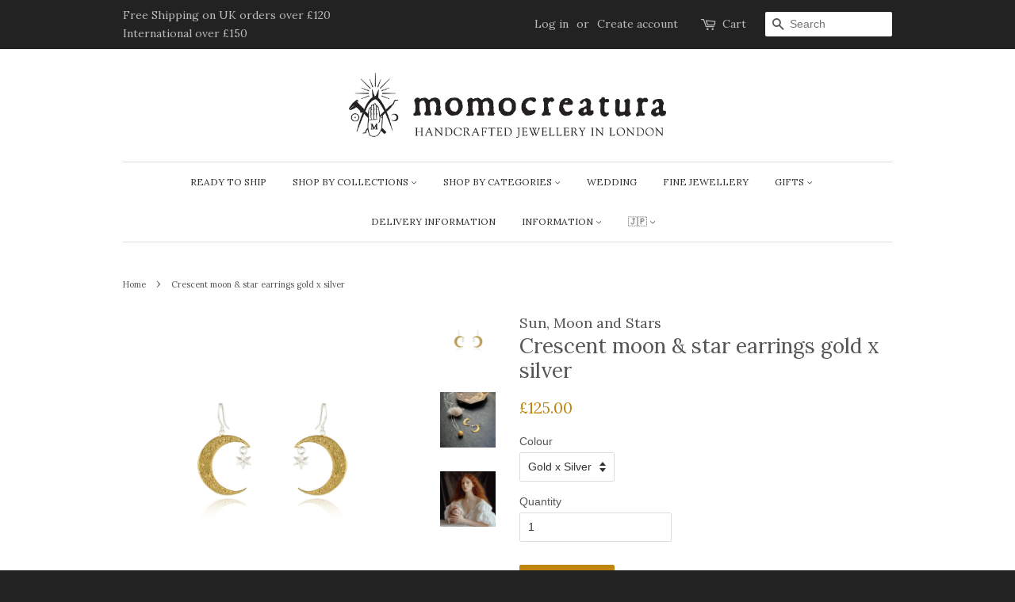

--- FILE ---
content_type: text/html; charset=utf-8
request_url: https://www.momocreatura.com/products/crescent-moon-star-earrings-gold-x-silver
body_size: 17447
content:
<!doctype html>
<!--[if lt IE 7]><html class="no-js lt-ie9 lt-ie8 lt-ie7" lang="en"> <![endif]-->
<!--[if IE 7]><html class="no-js lt-ie9 lt-ie8" lang="en"> <![endif]-->
<!--[if IE 8]><html class="no-js lt-ie9" lang="en"> <![endif]-->
<!--[if IE 9 ]><html class="ie9 no-js"> <![endif]-->
<!--[if (gt IE 9)|!(IE)]><!--> <html class="no-js"> <!--<![endif]-->
<head>
  <meta name="google-site-verification" content="7maACX_TERCFPcgt1g6QhBRuvUSpBhIg7W-ikbTcLsg" />
  <meta name="google-site-verification" content="FUXvvfOVbLhp8txztcmr1nJVNHNoHsva3NK0pDlJx9Y" />
   <script type="application/ld+json"> { 
  "@context" : "http://schema.org", 
  "@type" : "Organization", 
  "name" : “Momocreatura (By appointment only)", 
  "url" : "http://www.momocreatura.com", 
  "sameAs" : [ 
    "http://www.instagram.com/momocreatura/",
    "http://www.pinterest.co.uk/momocreatura/", 
    "http://www.youtube.com/channel/UCSVnLuXqKUsIVqSKLgfcD9w"
  ]} </script>

  <!-- Basic page needs ================================================== -->
  <meta charset="utf-8">
  <meta http-equiv="X-UA-Compatible" content="IE=edge,chrome=1">

  
  <link rel="shortcut icon" href="//www.momocreatura.com/cdn/shop/t/9/assets/favicon.png?v=150653255180558213751470684416" type="image/png" />
  

  <!-- Title and description ================================================== -->
  <title>
  Crescent moon &amp; star earrings gold x silver &ndash; momocreatura
  </title>

  
  <meta name="description" content="Crescent moons with tiny stars hang on hooks. The moon with a texture that resembles the surface of the moon. There are tiny stars swinging under the moon. The collection &#39;Sun, Moon and Stars&#39; is inspired by old alchemical, hermetic pictures and the surface of the moon. May this jewellery collection empower the wearers">
  

  <!-- Social meta ================================================== -->
  

  <meta property="og:type" content="product">
  <meta property="og:title" content="Crescent moon &amp; star earrings gold x silver">
  <meta property="og:url" content="https://www.momocreatura.com/products/crescent-moon-star-earrings-gold-x-silver">
  
  <meta property="og:image" content="http://www.momocreatura.com/cdn/shop/files/7E7F3B43-3534-4D1C-8D75-6F6E3452DD5F_grande.jpg?v=1742681786">
  <meta property="og:image:secure_url" content="https://www.momocreatura.com/cdn/shop/files/7E7F3B43-3534-4D1C-8D75-6F6E3452DD5F_grande.jpg?v=1742681786">
  
  <meta property="og:image" content="http://www.momocreatura.com/cdn/shop/products/IMG_7103_2f4c143a-2f0d-4215-b703-8bd3f7807cbc_grande.jpg?v=1606416101">
  <meta property="og:image:secure_url" content="https://www.momocreatura.com/cdn/shop/products/IMG_7103_2f4c143a-2f0d-4215-b703-8bd3f7807cbc_grande.jpg?v=1606416101">
  
  <meta property="og:image" content="http://www.momocreatura.com/cdn/shop/products/crescent_moon_and_star_earrings_gold_silver_grande.jpg?v=1533746758">
  <meta property="og:image:secure_url" content="https://www.momocreatura.com/cdn/shop/products/crescent_moon_and_star_earrings_gold_silver_grande.jpg?v=1533746758">
  
  <meta property="og:price:amount" content="125.00">
  <meta property="og:price:currency" content="GBP">



  <meta property="og:description" content="Crescent moons with tiny stars hang on hooks. The moon with a texture that resembles the surface of the moon. There are tiny stars swinging under the moon. The collection &#39;Sun, Moon and Stars&#39; is inspired by old alchemical, hermetic pictures and the surface of the moon. May this jewellery collection empower the wearers">


<meta property="og:site_name" content="momocreatura">


  <meta name="twitter:card" content="summary">



  <meta name="twitter:title" content="Crescent moon &amp; star earrings gold x silver">
  <meta name="twitter:description" content="Crescent moons with tiny stars hang on hooks. The moon with a texture that resembles the surface of the moon. There are tiny stars swinging under the moon.
The collection &#39;Sun, Moon and Stars&#39; is insp">
  <meta name="twitter:image" content="https://www.momocreatura.com/cdn/shop/products/crescent_moon_and_star_earrings_gold_silver_large.jpg?v=1533746758">
  <meta name="twitter:image:width" content="480">
  <meta name="twitter:image:height" content="480">



  <!-- Helpers ================================================== -->
  <link rel="canonical" href="https://www.momocreatura.com/products/crescent-moon-star-earrings-gold-x-silver">
  <meta name="viewport" content="width=device-width,initial-scale=1">
  <meta name="theme-color" content="#bf850e">

  <!-- CSS ================================================== -->
  <link href="//www.momocreatura.com/cdn/shop/t/9/assets/timber.scss.css?v=171341745760469251621765731307" rel="stylesheet" type="text/css" media="all" />
  <link href="//www.momocreatura.com/cdn/shop/t/9/assets/theme.scss.css?v=30862126450797819421765731307" rel="stylesheet" type="text/css" media="all" />

  

  
    
    
    <link href="//fonts.googleapis.com/css?family=Lora:400" rel="stylesheet" type="text/css" media="all" />
  


  
    
    
    <link href="//fonts.googleapis.com/css?family=Lora:400" rel="stylesheet" type="text/css" media="all" />
  



  <!-- Header hook for plugins ================================================== -->
  <script>window.performance && window.performance.mark && window.performance.mark('shopify.content_for_header.start');</script><meta name="google-site-verification" content="7maACX_TERCFPcgt1g6QhBRuvUSpBhIg7W-ikbTcLsg">
<meta id="shopify-digital-wallet" name="shopify-digital-wallet" content="/11542240/digital_wallets/dialog">
<meta name="shopify-checkout-api-token" content="b04b205edcb6516da898040a3d3620d5">
<link rel="alternate" type="application/json+oembed" href="https://www.momocreatura.com/products/crescent-moon-star-earrings-gold-x-silver.oembed">
<script async="async" src="/checkouts/internal/preloads.js?locale=en-GB"></script>
<link rel="preconnect" href="https://shop.app" crossorigin="anonymous">
<script async="async" src="https://shop.app/checkouts/internal/preloads.js?locale=en-GB&shop_id=11542240" crossorigin="anonymous"></script>
<script id="apple-pay-shop-capabilities" type="application/json">{"shopId":11542240,"countryCode":"GB","currencyCode":"GBP","merchantCapabilities":["supports3DS"],"merchantId":"gid:\/\/shopify\/Shop\/11542240","merchantName":"momocreatura","requiredBillingContactFields":["postalAddress","email","phone"],"requiredShippingContactFields":["postalAddress","email","phone"],"shippingType":"shipping","supportedNetworks":["visa","maestro","masterCard","amex","discover","elo"],"total":{"type":"pending","label":"momocreatura","amount":"1.00"},"shopifyPaymentsEnabled":true,"supportsSubscriptions":true}</script>
<script id="shopify-features" type="application/json">{"accessToken":"b04b205edcb6516da898040a3d3620d5","betas":["rich-media-storefront-analytics"],"domain":"www.momocreatura.com","predictiveSearch":true,"shopId":11542240,"locale":"en"}</script>
<script>var Shopify = Shopify || {};
Shopify.shop = "momocreatura.myshopify.com";
Shopify.locale = "en";
Shopify.currency = {"active":"GBP","rate":"1.0"};
Shopify.country = "GB";
Shopify.theme = {"name":"Minimal","id":94309191,"schema_name":null,"schema_version":null,"theme_store_id":380,"role":"main"};
Shopify.theme.handle = "null";
Shopify.theme.style = {"id":null,"handle":null};
Shopify.cdnHost = "www.momocreatura.com/cdn";
Shopify.routes = Shopify.routes || {};
Shopify.routes.root = "/";</script>
<script type="module">!function(o){(o.Shopify=o.Shopify||{}).modules=!0}(window);</script>
<script>!function(o){function n(){var o=[];function n(){o.push(Array.prototype.slice.apply(arguments))}return n.q=o,n}var t=o.Shopify=o.Shopify||{};t.loadFeatures=n(),t.autoloadFeatures=n()}(window);</script>
<script>
  window.ShopifyPay = window.ShopifyPay || {};
  window.ShopifyPay.apiHost = "shop.app\/pay";
  window.ShopifyPay.redirectState = null;
</script>
<script id="shop-js-analytics" type="application/json">{"pageType":"product"}</script>
<script defer="defer" async type="module" src="//www.momocreatura.com/cdn/shopifycloud/shop-js/modules/v2/client.init-shop-cart-sync_C5BV16lS.en.esm.js"></script>
<script defer="defer" async type="module" src="//www.momocreatura.com/cdn/shopifycloud/shop-js/modules/v2/chunk.common_CygWptCX.esm.js"></script>
<script type="module">
  await import("//www.momocreatura.com/cdn/shopifycloud/shop-js/modules/v2/client.init-shop-cart-sync_C5BV16lS.en.esm.js");
await import("//www.momocreatura.com/cdn/shopifycloud/shop-js/modules/v2/chunk.common_CygWptCX.esm.js");

  window.Shopify.SignInWithShop?.initShopCartSync?.({"fedCMEnabled":true,"windoidEnabled":true});

</script>
<script>
  window.Shopify = window.Shopify || {};
  if (!window.Shopify.featureAssets) window.Shopify.featureAssets = {};
  window.Shopify.featureAssets['shop-js'] = {"shop-cart-sync":["modules/v2/client.shop-cart-sync_ZFArdW7E.en.esm.js","modules/v2/chunk.common_CygWptCX.esm.js"],"init-fed-cm":["modules/v2/client.init-fed-cm_CmiC4vf6.en.esm.js","modules/v2/chunk.common_CygWptCX.esm.js"],"shop-button":["modules/v2/client.shop-button_tlx5R9nI.en.esm.js","modules/v2/chunk.common_CygWptCX.esm.js"],"shop-cash-offers":["modules/v2/client.shop-cash-offers_DOA2yAJr.en.esm.js","modules/v2/chunk.common_CygWptCX.esm.js","modules/v2/chunk.modal_D71HUcav.esm.js"],"init-windoid":["modules/v2/client.init-windoid_sURxWdc1.en.esm.js","modules/v2/chunk.common_CygWptCX.esm.js"],"shop-toast-manager":["modules/v2/client.shop-toast-manager_ClPi3nE9.en.esm.js","modules/v2/chunk.common_CygWptCX.esm.js"],"init-shop-email-lookup-coordinator":["modules/v2/client.init-shop-email-lookup-coordinator_B8hsDcYM.en.esm.js","modules/v2/chunk.common_CygWptCX.esm.js"],"init-shop-cart-sync":["modules/v2/client.init-shop-cart-sync_C5BV16lS.en.esm.js","modules/v2/chunk.common_CygWptCX.esm.js"],"avatar":["modules/v2/client.avatar_BTnouDA3.en.esm.js"],"pay-button":["modules/v2/client.pay-button_FdsNuTd3.en.esm.js","modules/v2/chunk.common_CygWptCX.esm.js"],"init-customer-accounts":["modules/v2/client.init-customer-accounts_DxDtT_ad.en.esm.js","modules/v2/client.shop-login-button_C5VAVYt1.en.esm.js","modules/v2/chunk.common_CygWptCX.esm.js","modules/v2/chunk.modal_D71HUcav.esm.js"],"init-shop-for-new-customer-accounts":["modules/v2/client.init-shop-for-new-customer-accounts_ChsxoAhi.en.esm.js","modules/v2/client.shop-login-button_C5VAVYt1.en.esm.js","modules/v2/chunk.common_CygWptCX.esm.js","modules/v2/chunk.modal_D71HUcav.esm.js"],"shop-login-button":["modules/v2/client.shop-login-button_C5VAVYt1.en.esm.js","modules/v2/chunk.common_CygWptCX.esm.js","modules/v2/chunk.modal_D71HUcav.esm.js"],"init-customer-accounts-sign-up":["modules/v2/client.init-customer-accounts-sign-up_CPSyQ0Tj.en.esm.js","modules/v2/client.shop-login-button_C5VAVYt1.en.esm.js","modules/v2/chunk.common_CygWptCX.esm.js","modules/v2/chunk.modal_D71HUcav.esm.js"],"shop-follow-button":["modules/v2/client.shop-follow-button_Cva4Ekp9.en.esm.js","modules/v2/chunk.common_CygWptCX.esm.js","modules/v2/chunk.modal_D71HUcav.esm.js"],"checkout-modal":["modules/v2/client.checkout-modal_BPM8l0SH.en.esm.js","modules/v2/chunk.common_CygWptCX.esm.js","modules/v2/chunk.modal_D71HUcav.esm.js"],"lead-capture":["modules/v2/client.lead-capture_Bi8yE_yS.en.esm.js","modules/v2/chunk.common_CygWptCX.esm.js","modules/v2/chunk.modal_D71HUcav.esm.js"],"shop-login":["modules/v2/client.shop-login_D6lNrXab.en.esm.js","modules/v2/chunk.common_CygWptCX.esm.js","modules/v2/chunk.modal_D71HUcav.esm.js"],"payment-terms":["modules/v2/client.payment-terms_CZxnsJam.en.esm.js","modules/v2/chunk.common_CygWptCX.esm.js","modules/v2/chunk.modal_D71HUcav.esm.js"]};
</script>
<script>(function() {
  var isLoaded = false;
  function asyncLoad() {
    if (isLoaded) return;
    isLoaded = true;
    var urls = ["https:\/\/chimpstatic.com\/mcjs-connected\/js\/users\/5e888efafd001f1676a8d8ebf\/97a55c4575942b1488341621d.js?shop=momocreatura.myshopify.com"];
    for (var i = 0; i < urls.length; i++) {
      var s = document.createElement('script');
      s.type = 'text/javascript';
      s.async = true;
      s.src = urls[i];
      var x = document.getElementsByTagName('script')[0];
      x.parentNode.insertBefore(s, x);
    }
  };
  if(window.attachEvent) {
    window.attachEvent('onload', asyncLoad);
  } else {
    window.addEventListener('load', asyncLoad, false);
  }
})();</script>
<script id="__st">var __st={"a":11542240,"offset":0,"reqid":"7641796d-4256-415f-8601-f9313129a4a2-1768630169","pageurl":"www.momocreatura.com\/products\/crescent-moon-star-earrings-gold-x-silver","u":"ec7efee52736","p":"product","rtyp":"product","rid":1389969080371};</script>
<script>window.ShopifyPaypalV4VisibilityTracking = true;</script>
<script id="captcha-bootstrap">!function(){'use strict';const t='contact',e='account',n='new_comment',o=[[t,t],['blogs',n],['comments',n],[t,'customer']],c=[[e,'customer_login'],[e,'guest_login'],[e,'recover_customer_password'],[e,'create_customer']],r=t=>t.map((([t,e])=>`form[action*='/${t}']:not([data-nocaptcha='true']) input[name='form_type'][value='${e}']`)).join(','),a=t=>()=>t?[...document.querySelectorAll(t)].map((t=>t.form)):[];function s(){const t=[...o],e=r(t);return a(e)}const i='password',u='form_key',d=['recaptcha-v3-token','g-recaptcha-response','h-captcha-response',i],f=()=>{try{return window.sessionStorage}catch{return}},m='__shopify_v',_=t=>t.elements[u];function p(t,e,n=!1){try{const o=window.sessionStorage,c=JSON.parse(o.getItem(e)),{data:r}=function(t){const{data:e,action:n}=t;return t[m]||n?{data:e,action:n}:{data:t,action:n}}(c);for(const[e,n]of Object.entries(r))t.elements[e]&&(t.elements[e].value=n);n&&o.removeItem(e)}catch(o){console.error('form repopulation failed',{error:o})}}const l='form_type',E='cptcha';function T(t){t.dataset[E]=!0}const w=window,h=w.document,L='Shopify',v='ce_forms',y='captcha';let A=!1;((t,e)=>{const n=(g='f06e6c50-85a8-45c8-87d0-21a2b65856fe',I='https://cdn.shopify.com/shopifycloud/storefront-forms-hcaptcha/ce_storefront_forms_captcha_hcaptcha.v1.5.2.iife.js',D={infoText:'Protected by hCaptcha',privacyText:'Privacy',termsText:'Terms'},(t,e,n)=>{const o=w[L][v],c=o.bindForm;if(c)return c(t,g,e,D).then(n);var r;o.q.push([[t,g,e,D],n]),r=I,A||(h.body.append(Object.assign(h.createElement('script'),{id:'captcha-provider',async:!0,src:r})),A=!0)});var g,I,D;w[L]=w[L]||{},w[L][v]=w[L][v]||{},w[L][v].q=[],w[L][y]=w[L][y]||{},w[L][y].protect=function(t,e){n(t,void 0,e),T(t)},Object.freeze(w[L][y]),function(t,e,n,w,h,L){const[v,y,A,g]=function(t,e,n){const i=e?o:[],u=t?c:[],d=[...i,...u],f=r(d),m=r(i),_=r(d.filter((([t,e])=>n.includes(e))));return[a(f),a(m),a(_),s()]}(w,h,L),I=t=>{const e=t.target;return e instanceof HTMLFormElement?e:e&&e.form},D=t=>v().includes(t);t.addEventListener('submit',(t=>{const e=I(t);if(!e)return;const n=D(e)&&!e.dataset.hcaptchaBound&&!e.dataset.recaptchaBound,o=_(e),c=g().includes(e)&&(!o||!o.value);(n||c)&&t.preventDefault(),c&&!n&&(function(t){try{if(!f())return;!function(t){const e=f();if(!e)return;const n=_(t);if(!n)return;const o=n.value;o&&e.removeItem(o)}(t);const e=Array.from(Array(32),(()=>Math.random().toString(36)[2])).join('');!function(t,e){_(t)||t.append(Object.assign(document.createElement('input'),{type:'hidden',name:u})),t.elements[u].value=e}(t,e),function(t,e){const n=f();if(!n)return;const o=[...t.querySelectorAll(`input[type='${i}']`)].map((({name:t})=>t)),c=[...d,...o],r={};for(const[a,s]of new FormData(t).entries())c.includes(a)||(r[a]=s);n.setItem(e,JSON.stringify({[m]:1,action:t.action,data:r}))}(t,e)}catch(e){console.error('failed to persist form',e)}}(e),e.submit())}));const S=(t,e)=>{t&&!t.dataset[E]&&(n(t,e.some((e=>e===t))),T(t))};for(const o of['focusin','change'])t.addEventListener(o,(t=>{const e=I(t);D(e)&&S(e,y())}));const B=e.get('form_key'),M=e.get(l),P=B&&M;t.addEventListener('DOMContentLoaded',(()=>{const t=y();if(P)for(const e of t)e.elements[l].value===M&&p(e,B);[...new Set([...A(),...v().filter((t=>'true'===t.dataset.shopifyCaptcha))])].forEach((e=>S(e,t)))}))}(h,new URLSearchParams(w.location.search),n,t,e,['guest_login'])})(!0,!0)}();</script>
<script integrity="sha256-4kQ18oKyAcykRKYeNunJcIwy7WH5gtpwJnB7kiuLZ1E=" data-source-attribution="shopify.loadfeatures" defer="defer" src="//www.momocreatura.com/cdn/shopifycloud/storefront/assets/storefront/load_feature-a0a9edcb.js" crossorigin="anonymous"></script>
<script crossorigin="anonymous" defer="defer" src="//www.momocreatura.com/cdn/shopifycloud/storefront/assets/shopify_pay/storefront-65b4c6d7.js?v=20250812"></script>
<script data-source-attribution="shopify.dynamic_checkout.dynamic.init">var Shopify=Shopify||{};Shopify.PaymentButton=Shopify.PaymentButton||{isStorefrontPortableWallets:!0,init:function(){window.Shopify.PaymentButton.init=function(){};var t=document.createElement("script");t.src="https://www.momocreatura.com/cdn/shopifycloud/portable-wallets/latest/portable-wallets.en.js",t.type="module",document.head.appendChild(t)}};
</script>
<script data-source-attribution="shopify.dynamic_checkout.buyer_consent">
  function portableWalletsHideBuyerConsent(e){var t=document.getElementById("shopify-buyer-consent"),n=document.getElementById("shopify-subscription-policy-button");t&&n&&(t.classList.add("hidden"),t.setAttribute("aria-hidden","true"),n.removeEventListener("click",e))}function portableWalletsShowBuyerConsent(e){var t=document.getElementById("shopify-buyer-consent"),n=document.getElementById("shopify-subscription-policy-button");t&&n&&(t.classList.remove("hidden"),t.removeAttribute("aria-hidden"),n.addEventListener("click",e))}window.Shopify?.PaymentButton&&(window.Shopify.PaymentButton.hideBuyerConsent=portableWalletsHideBuyerConsent,window.Shopify.PaymentButton.showBuyerConsent=portableWalletsShowBuyerConsent);
</script>
<script data-source-attribution="shopify.dynamic_checkout.cart.bootstrap">document.addEventListener("DOMContentLoaded",(function(){function t(){return document.querySelector("shopify-accelerated-checkout-cart, shopify-accelerated-checkout")}if(t())Shopify.PaymentButton.init();else{new MutationObserver((function(e,n){t()&&(Shopify.PaymentButton.init(),n.disconnect())})).observe(document.body,{childList:!0,subtree:!0})}}));
</script>
<script id='scb4127' type='text/javascript' async='' src='https://www.momocreatura.com/cdn/shopifycloud/privacy-banner/storefront-banner.js'></script><link id="shopify-accelerated-checkout-styles" rel="stylesheet" media="screen" href="https://www.momocreatura.com/cdn/shopifycloud/portable-wallets/latest/accelerated-checkout-backwards-compat.css" crossorigin="anonymous">
<style id="shopify-accelerated-checkout-cart">
        #shopify-buyer-consent {
  margin-top: 1em;
  display: inline-block;
  width: 100%;
}

#shopify-buyer-consent.hidden {
  display: none;
}

#shopify-subscription-policy-button {
  background: none;
  border: none;
  padding: 0;
  text-decoration: underline;
  font-size: inherit;
  cursor: pointer;
}

#shopify-subscription-policy-button::before {
  box-shadow: none;
}

      </style>

<script>window.performance && window.performance.mark && window.performance.mark('shopify.content_for_header.end');</script>

  

<!--[if lt IE 9]>
<script src="//cdnjs.cloudflare.com/ajax/libs/html5shiv/3.7.2/html5shiv.min.js" type="text/javascript"></script>
<script src="//www.momocreatura.com/cdn/shop/t/9/assets/respond.min.js?v=52248677837542619231454923773" type="text/javascript"></script>
<link href="//www.momocreatura.com/cdn/shop/t/9/assets/respond-proxy.html" id="respond-proxy" rel="respond-proxy" />
<link href="//www.momocreatura.com/search?q=03173db82682d665c408e7a6fabdaf71" id="respond-redirect" rel="respond-redirect" />
<script src="//www.momocreatura.com/search?q=03173db82682d665c408e7a6fabdaf71" type="text/javascript"></script>
<![endif]-->



  <script src="//ajax.googleapis.com/ajax/libs/jquery/1.11.0/jquery.min.js" type="text/javascript"></script>
  <script src="//www.momocreatura.com/cdn/shop/t/9/assets/modernizr.min.js?v=26620055551102246001454923773" type="text/javascript"></script>

  
  

<link href="https://monorail-edge.shopifysvc.com" rel="dns-prefetch">
<script>(function(){if ("sendBeacon" in navigator && "performance" in window) {try {var session_token_from_headers = performance.getEntriesByType('navigation')[0].serverTiming.find(x => x.name == '_s').description;} catch {var session_token_from_headers = undefined;}var session_cookie_matches = document.cookie.match(/_shopify_s=([^;]*)/);var session_token_from_cookie = session_cookie_matches && session_cookie_matches.length === 2 ? session_cookie_matches[1] : "";var session_token = session_token_from_headers || session_token_from_cookie || "";function handle_abandonment_event(e) {var entries = performance.getEntries().filter(function(entry) {return /monorail-edge.shopifysvc.com/.test(entry.name);});if (!window.abandonment_tracked && entries.length === 0) {window.abandonment_tracked = true;var currentMs = Date.now();var navigation_start = performance.timing.navigationStart;var payload = {shop_id: 11542240,url: window.location.href,navigation_start,duration: currentMs - navigation_start,session_token,page_type: "product"};window.navigator.sendBeacon("https://monorail-edge.shopifysvc.com/v1/produce", JSON.stringify({schema_id: "online_store_buyer_site_abandonment/1.1",payload: payload,metadata: {event_created_at_ms: currentMs,event_sent_at_ms: currentMs}}));}}window.addEventListener('pagehide', handle_abandonment_event);}}());</script>
<script id="web-pixels-manager-setup">(function e(e,d,r,n,o){if(void 0===o&&(o={}),!Boolean(null===(a=null===(i=window.Shopify)||void 0===i?void 0:i.analytics)||void 0===a?void 0:a.replayQueue)){var i,a;window.Shopify=window.Shopify||{};var t=window.Shopify;t.analytics=t.analytics||{};var s=t.analytics;s.replayQueue=[],s.publish=function(e,d,r){return s.replayQueue.push([e,d,r]),!0};try{self.performance.mark("wpm:start")}catch(e){}var l=function(){var e={modern:/Edge?\/(1{2}[4-9]|1[2-9]\d|[2-9]\d{2}|\d{4,})\.\d+(\.\d+|)|Firefox\/(1{2}[4-9]|1[2-9]\d|[2-9]\d{2}|\d{4,})\.\d+(\.\d+|)|Chrom(ium|e)\/(9{2}|\d{3,})\.\d+(\.\d+|)|(Maci|X1{2}).+ Version\/(15\.\d+|(1[6-9]|[2-9]\d|\d{3,})\.\d+)([,.]\d+|)( \(\w+\)|)( Mobile\/\w+|) Safari\/|Chrome.+OPR\/(9{2}|\d{3,})\.\d+\.\d+|(CPU[ +]OS|iPhone[ +]OS|CPU[ +]iPhone|CPU IPhone OS|CPU iPad OS)[ +]+(15[._]\d+|(1[6-9]|[2-9]\d|\d{3,})[._]\d+)([._]\d+|)|Android:?[ /-](13[3-9]|1[4-9]\d|[2-9]\d{2}|\d{4,})(\.\d+|)(\.\d+|)|Android.+Firefox\/(13[5-9]|1[4-9]\d|[2-9]\d{2}|\d{4,})\.\d+(\.\d+|)|Android.+Chrom(ium|e)\/(13[3-9]|1[4-9]\d|[2-9]\d{2}|\d{4,})\.\d+(\.\d+|)|SamsungBrowser\/([2-9]\d|\d{3,})\.\d+/,legacy:/Edge?\/(1[6-9]|[2-9]\d|\d{3,})\.\d+(\.\d+|)|Firefox\/(5[4-9]|[6-9]\d|\d{3,})\.\d+(\.\d+|)|Chrom(ium|e)\/(5[1-9]|[6-9]\d|\d{3,})\.\d+(\.\d+|)([\d.]+$|.*Safari\/(?![\d.]+ Edge\/[\d.]+$))|(Maci|X1{2}).+ Version\/(10\.\d+|(1[1-9]|[2-9]\d|\d{3,})\.\d+)([,.]\d+|)( \(\w+\)|)( Mobile\/\w+|) Safari\/|Chrome.+OPR\/(3[89]|[4-9]\d|\d{3,})\.\d+\.\d+|(CPU[ +]OS|iPhone[ +]OS|CPU[ +]iPhone|CPU IPhone OS|CPU iPad OS)[ +]+(10[._]\d+|(1[1-9]|[2-9]\d|\d{3,})[._]\d+)([._]\d+|)|Android:?[ /-](13[3-9]|1[4-9]\d|[2-9]\d{2}|\d{4,})(\.\d+|)(\.\d+|)|Mobile Safari.+OPR\/([89]\d|\d{3,})\.\d+\.\d+|Android.+Firefox\/(13[5-9]|1[4-9]\d|[2-9]\d{2}|\d{4,})\.\d+(\.\d+|)|Android.+Chrom(ium|e)\/(13[3-9]|1[4-9]\d|[2-9]\d{2}|\d{4,})\.\d+(\.\d+|)|Android.+(UC? ?Browser|UCWEB|U3)[ /]?(15\.([5-9]|\d{2,})|(1[6-9]|[2-9]\d|\d{3,})\.\d+)\.\d+|SamsungBrowser\/(5\.\d+|([6-9]|\d{2,})\.\d+)|Android.+MQ{2}Browser\/(14(\.(9|\d{2,})|)|(1[5-9]|[2-9]\d|\d{3,})(\.\d+|))(\.\d+|)|K[Aa][Ii]OS\/(3\.\d+|([4-9]|\d{2,})\.\d+)(\.\d+|)/},d=e.modern,r=e.legacy,n=navigator.userAgent;return n.match(d)?"modern":n.match(r)?"legacy":"unknown"}(),u="modern"===l?"modern":"legacy",c=(null!=n?n:{modern:"",legacy:""})[u],f=function(e){return[e.baseUrl,"/wpm","/b",e.hashVersion,"modern"===e.buildTarget?"m":"l",".js"].join("")}({baseUrl:d,hashVersion:r,buildTarget:u}),m=function(e){var d=e.version,r=e.bundleTarget,n=e.surface,o=e.pageUrl,i=e.monorailEndpoint;return{emit:function(e){var a=e.status,t=e.errorMsg,s=(new Date).getTime(),l=JSON.stringify({metadata:{event_sent_at_ms:s},events:[{schema_id:"web_pixels_manager_load/3.1",payload:{version:d,bundle_target:r,page_url:o,status:a,surface:n,error_msg:t},metadata:{event_created_at_ms:s}}]});if(!i)return console&&console.warn&&console.warn("[Web Pixels Manager] No Monorail endpoint provided, skipping logging."),!1;try{return self.navigator.sendBeacon.bind(self.navigator)(i,l)}catch(e){}var u=new XMLHttpRequest;try{return u.open("POST",i,!0),u.setRequestHeader("Content-Type","text/plain"),u.send(l),!0}catch(e){return console&&console.warn&&console.warn("[Web Pixels Manager] Got an unhandled error while logging to Monorail."),!1}}}}({version:r,bundleTarget:l,surface:e.surface,pageUrl:self.location.href,monorailEndpoint:e.monorailEndpoint});try{o.browserTarget=l,function(e){var d=e.src,r=e.async,n=void 0===r||r,o=e.onload,i=e.onerror,a=e.sri,t=e.scriptDataAttributes,s=void 0===t?{}:t,l=document.createElement("script"),u=document.querySelector("head"),c=document.querySelector("body");if(l.async=n,l.src=d,a&&(l.integrity=a,l.crossOrigin="anonymous"),s)for(var f in s)if(Object.prototype.hasOwnProperty.call(s,f))try{l.dataset[f]=s[f]}catch(e){}if(o&&l.addEventListener("load",o),i&&l.addEventListener("error",i),u)u.appendChild(l);else{if(!c)throw new Error("Did not find a head or body element to append the script");c.appendChild(l)}}({src:f,async:!0,onload:function(){if(!function(){var e,d;return Boolean(null===(d=null===(e=window.Shopify)||void 0===e?void 0:e.analytics)||void 0===d?void 0:d.initialized)}()){var d=window.webPixelsManager.init(e)||void 0;if(d){var r=window.Shopify.analytics;r.replayQueue.forEach((function(e){var r=e[0],n=e[1],o=e[2];d.publishCustomEvent(r,n,o)})),r.replayQueue=[],r.publish=d.publishCustomEvent,r.visitor=d.visitor,r.initialized=!0}}},onerror:function(){return m.emit({status:"failed",errorMsg:"".concat(f," has failed to load")})},sri:function(e){var d=/^sha384-[A-Za-z0-9+/=]+$/;return"string"==typeof e&&d.test(e)}(c)?c:"",scriptDataAttributes:o}),m.emit({status:"loading"})}catch(e){m.emit({status:"failed",errorMsg:(null==e?void 0:e.message)||"Unknown error"})}}})({shopId: 11542240,storefrontBaseUrl: "https://www.momocreatura.com",extensionsBaseUrl: "https://extensions.shopifycdn.com/cdn/shopifycloud/web-pixels-manager",monorailEndpoint: "https://monorail-edge.shopifysvc.com/unstable/produce_batch",surface: "storefront-renderer",enabledBetaFlags: ["2dca8a86"],webPixelsConfigList: [{"id":"1358266742","configuration":"{\"tagID\":\"2614126539095\"}","eventPayloadVersion":"v1","runtimeContext":"STRICT","scriptVersion":"18031546ee651571ed29edbe71a3550b","type":"APP","apiClientId":3009811,"privacyPurposes":["ANALYTICS","MARKETING","SALE_OF_DATA"],"dataSharingAdjustments":{"protectedCustomerApprovalScopes":["read_customer_address","read_customer_email","read_customer_name","read_customer_personal_data","read_customer_phone"]}},{"id":"453214439","configuration":"{\"config\":\"{\\\"google_tag_ids\\\":[\\\"G-0HFW5TP2C0\\\",\\\"GT-KT9X36H\\\"],\\\"target_country\\\":\\\"GB\\\",\\\"gtag_events\\\":[{\\\"type\\\":\\\"search\\\",\\\"action_label\\\":\\\"G-0HFW5TP2C0\\\"},{\\\"type\\\":\\\"begin_checkout\\\",\\\"action_label\\\":\\\"G-0HFW5TP2C0\\\"},{\\\"type\\\":\\\"view_item\\\",\\\"action_label\\\":[\\\"G-0HFW5TP2C0\\\",\\\"MC-CCH6LE32EJ\\\"]},{\\\"type\\\":\\\"purchase\\\",\\\"action_label\\\":[\\\"G-0HFW5TP2C0\\\",\\\"MC-CCH6LE32EJ\\\"]},{\\\"type\\\":\\\"page_view\\\",\\\"action_label\\\":[\\\"G-0HFW5TP2C0\\\",\\\"MC-CCH6LE32EJ\\\"]},{\\\"type\\\":\\\"add_payment_info\\\",\\\"action_label\\\":\\\"G-0HFW5TP2C0\\\"},{\\\"type\\\":\\\"add_to_cart\\\",\\\"action_label\\\":\\\"G-0HFW5TP2C0\\\"}],\\\"enable_monitoring_mode\\\":false}\"}","eventPayloadVersion":"v1","runtimeContext":"OPEN","scriptVersion":"b2a88bafab3e21179ed38636efcd8a93","type":"APP","apiClientId":1780363,"privacyPurposes":[],"dataSharingAdjustments":{"protectedCustomerApprovalScopes":["read_customer_address","read_customer_email","read_customer_name","read_customer_personal_data","read_customer_phone"]}},{"id":"159875303","configuration":"{\"pixel_id\":\"1563988980356056\",\"pixel_type\":\"facebook_pixel\",\"metaapp_system_user_token\":\"-\"}","eventPayloadVersion":"v1","runtimeContext":"OPEN","scriptVersion":"ca16bc87fe92b6042fbaa3acc2fbdaa6","type":"APP","apiClientId":2329312,"privacyPurposes":["ANALYTICS","MARKETING","SALE_OF_DATA"],"dataSharingAdjustments":{"protectedCustomerApprovalScopes":["read_customer_address","read_customer_email","read_customer_name","read_customer_personal_data","read_customer_phone"]}},{"id":"shopify-app-pixel","configuration":"{}","eventPayloadVersion":"v1","runtimeContext":"STRICT","scriptVersion":"0450","apiClientId":"shopify-pixel","type":"APP","privacyPurposes":["ANALYTICS","MARKETING"]},{"id":"shopify-custom-pixel","eventPayloadVersion":"v1","runtimeContext":"LAX","scriptVersion":"0450","apiClientId":"shopify-pixel","type":"CUSTOM","privacyPurposes":["ANALYTICS","MARKETING"]}],isMerchantRequest: false,initData: {"shop":{"name":"momocreatura","paymentSettings":{"currencyCode":"GBP"},"myshopifyDomain":"momocreatura.myshopify.com","countryCode":"GB","storefrontUrl":"https:\/\/www.momocreatura.com"},"customer":null,"cart":null,"checkout":null,"productVariants":[{"price":{"amount":125.0,"currencyCode":"GBP"},"product":{"title":"Crescent moon \u0026 star earrings gold x silver","vendor":"Sun, Moon and Stars","id":"1389969080371","untranslatedTitle":"Crescent moon \u0026 star earrings gold x silver","url":"\/products\/crescent-moon-star-earrings-gold-x-silver","type":"earrings"},"id":"12568002068531","image":{"src":"\/\/www.momocreatura.com\/cdn\/shop\/products\/crescent_moon_and_star_earrings_gold_silver.jpg?v=1533746758"},"sku":"SE-2B-67","title":"Gold x Silver","untranslatedTitle":"Gold x Silver"}],"purchasingCompany":null},},"https://www.momocreatura.com/cdn","fcfee988w5aeb613cpc8e4bc33m6693e112",{"modern":"","legacy":""},{"shopId":"11542240","storefrontBaseUrl":"https:\/\/www.momocreatura.com","extensionBaseUrl":"https:\/\/extensions.shopifycdn.com\/cdn\/shopifycloud\/web-pixels-manager","surface":"storefront-renderer","enabledBetaFlags":"[\"2dca8a86\"]","isMerchantRequest":"false","hashVersion":"fcfee988w5aeb613cpc8e4bc33m6693e112","publish":"custom","events":"[[\"page_viewed\",{}],[\"product_viewed\",{\"productVariant\":{\"price\":{\"amount\":125.0,\"currencyCode\":\"GBP\"},\"product\":{\"title\":\"Crescent moon \u0026 star earrings gold x silver\",\"vendor\":\"Sun, Moon and Stars\",\"id\":\"1389969080371\",\"untranslatedTitle\":\"Crescent moon \u0026 star earrings gold x silver\",\"url\":\"\/products\/crescent-moon-star-earrings-gold-x-silver\",\"type\":\"earrings\"},\"id\":\"12568002068531\",\"image\":{\"src\":\"\/\/www.momocreatura.com\/cdn\/shop\/products\/crescent_moon_and_star_earrings_gold_silver.jpg?v=1533746758\"},\"sku\":\"SE-2B-67\",\"title\":\"Gold x Silver\",\"untranslatedTitle\":\"Gold x Silver\"}}]]"});</script><script>
  window.ShopifyAnalytics = window.ShopifyAnalytics || {};
  window.ShopifyAnalytics.meta = window.ShopifyAnalytics.meta || {};
  window.ShopifyAnalytics.meta.currency = 'GBP';
  var meta = {"product":{"id":1389969080371,"gid":"gid:\/\/shopify\/Product\/1389969080371","vendor":"Sun, Moon and Stars","type":"earrings","handle":"crescent-moon-star-earrings-gold-x-silver","variants":[{"id":12568002068531,"price":12500,"name":"Crescent moon \u0026 star earrings gold x silver - Gold x Silver","public_title":"Gold x Silver","sku":"SE-2B-67"}],"remote":false},"page":{"pageType":"product","resourceType":"product","resourceId":1389969080371,"requestId":"7641796d-4256-415f-8601-f9313129a4a2-1768630169"}};
  for (var attr in meta) {
    window.ShopifyAnalytics.meta[attr] = meta[attr];
  }
</script>
<script class="analytics">
  (function () {
    var customDocumentWrite = function(content) {
      var jquery = null;

      if (window.jQuery) {
        jquery = window.jQuery;
      } else if (window.Checkout && window.Checkout.$) {
        jquery = window.Checkout.$;
      }

      if (jquery) {
        jquery('body').append(content);
      }
    };

    var hasLoggedConversion = function(token) {
      if (token) {
        return document.cookie.indexOf('loggedConversion=' + token) !== -1;
      }
      return false;
    }

    var setCookieIfConversion = function(token) {
      if (token) {
        var twoMonthsFromNow = new Date(Date.now());
        twoMonthsFromNow.setMonth(twoMonthsFromNow.getMonth() + 2);

        document.cookie = 'loggedConversion=' + token + '; expires=' + twoMonthsFromNow;
      }
    }

    var trekkie = window.ShopifyAnalytics.lib = window.trekkie = window.trekkie || [];
    if (trekkie.integrations) {
      return;
    }
    trekkie.methods = [
      'identify',
      'page',
      'ready',
      'track',
      'trackForm',
      'trackLink'
    ];
    trekkie.factory = function(method) {
      return function() {
        var args = Array.prototype.slice.call(arguments);
        args.unshift(method);
        trekkie.push(args);
        return trekkie;
      };
    };
    for (var i = 0; i < trekkie.methods.length; i++) {
      var key = trekkie.methods[i];
      trekkie[key] = trekkie.factory(key);
    }
    trekkie.load = function(config) {
      trekkie.config = config || {};
      trekkie.config.initialDocumentCookie = document.cookie;
      var first = document.getElementsByTagName('script')[0];
      var script = document.createElement('script');
      script.type = 'text/javascript';
      script.onerror = function(e) {
        var scriptFallback = document.createElement('script');
        scriptFallback.type = 'text/javascript';
        scriptFallback.onerror = function(error) {
                var Monorail = {
      produce: function produce(monorailDomain, schemaId, payload) {
        var currentMs = new Date().getTime();
        var event = {
          schema_id: schemaId,
          payload: payload,
          metadata: {
            event_created_at_ms: currentMs,
            event_sent_at_ms: currentMs
          }
        };
        return Monorail.sendRequest("https://" + monorailDomain + "/v1/produce", JSON.stringify(event));
      },
      sendRequest: function sendRequest(endpointUrl, payload) {
        // Try the sendBeacon API
        if (window && window.navigator && typeof window.navigator.sendBeacon === 'function' && typeof window.Blob === 'function' && !Monorail.isIos12()) {
          var blobData = new window.Blob([payload], {
            type: 'text/plain'
          });

          if (window.navigator.sendBeacon(endpointUrl, blobData)) {
            return true;
          } // sendBeacon was not successful

        } // XHR beacon

        var xhr = new XMLHttpRequest();

        try {
          xhr.open('POST', endpointUrl);
          xhr.setRequestHeader('Content-Type', 'text/plain');
          xhr.send(payload);
        } catch (e) {
          console.log(e);
        }

        return false;
      },
      isIos12: function isIos12() {
        return window.navigator.userAgent.lastIndexOf('iPhone; CPU iPhone OS 12_') !== -1 || window.navigator.userAgent.lastIndexOf('iPad; CPU OS 12_') !== -1;
      }
    };
    Monorail.produce('monorail-edge.shopifysvc.com',
      'trekkie_storefront_load_errors/1.1',
      {shop_id: 11542240,
      theme_id: 94309191,
      app_name: "storefront",
      context_url: window.location.href,
      source_url: "//www.momocreatura.com/cdn/s/trekkie.storefront.cd680fe47e6c39ca5d5df5f0a32d569bc48c0f27.min.js"});

        };
        scriptFallback.async = true;
        scriptFallback.src = '//www.momocreatura.com/cdn/s/trekkie.storefront.cd680fe47e6c39ca5d5df5f0a32d569bc48c0f27.min.js';
        first.parentNode.insertBefore(scriptFallback, first);
      };
      script.async = true;
      script.src = '//www.momocreatura.com/cdn/s/trekkie.storefront.cd680fe47e6c39ca5d5df5f0a32d569bc48c0f27.min.js';
      first.parentNode.insertBefore(script, first);
    };
    trekkie.load(
      {"Trekkie":{"appName":"storefront","development":false,"defaultAttributes":{"shopId":11542240,"isMerchantRequest":null,"themeId":94309191,"themeCityHash":"484978561803571283","contentLanguage":"en","currency":"GBP","eventMetadataId":"b9219fd9-3347-429e-9483-7c5d3d44ca5f"},"isServerSideCookieWritingEnabled":true,"monorailRegion":"shop_domain","enabledBetaFlags":["65f19447"]},"Session Attribution":{},"S2S":{"facebookCapiEnabled":true,"source":"trekkie-storefront-renderer","apiClientId":580111}}
    );

    var loaded = false;
    trekkie.ready(function() {
      if (loaded) return;
      loaded = true;

      window.ShopifyAnalytics.lib = window.trekkie;

      var originalDocumentWrite = document.write;
      document.write = customDocumentWrite;
      try { window.ShopifyAnalytics.merchantGoogleAnalytics.call(this); } catch(error) {};
      document.write = originalDocumentWrite;

      window.ShopifyAnalytics.lib.page(null,{"pageType":"product","resourceType":"product","resourceId":1389969080371,"requestId":"7641796d-4256-415f-8601-f9313129a4a2-1768630169","shopifyEmitted":true});

      var match = window.location.pathname.match(/checkouts\/(.+)\/(thank_you|post_purchase)/)
      var token = match? match[1]: undefined;
      if (!hasLoggedConversion(token)) {
        setCookieIfConversion(token);
        window.ShopifyAnalytics.lib.track("Viewed Product",{"currency":"GBP","variantId":12568002068531,"productId":1389969080371,"productGid":"gid:\/\/shopify\/Product\/1389969080371","name":"Crescent moon \u0026 star earrings gold x silver - Gold x Silver","price":"125.00","sku":"SE-2B-67","brand":"Sun, Moon and Stars","variant":"Gold x Silver","category":"earrings","nonInteraction":true,"remote":false},undefined,undefined,{"shopifyEmitted":true});
      window.ShopifyAnalytics.lib.track("monorail:\/\/trekkie_storefront_viewed_product\/1.1",{"currency":"GBP","variantId":12568002068531,"productId":1389969080371,"productGid":"gid:\/\/shopify\/Product\/1389969080371","name":"Crescent moon \u0026 star earrings gold x silver - Gold x Silver","price":"125.00","sku":"SE-2B-67","brand":"Sun, Moon and Stars","variant":"Gold x Silver","category":"earrings","nonInteraction":true,"remote":false,"referer":"https:\/\/www.momocreatura.com\/products\/crescent-moon-star-earrings-gold-x-silver"});
      }
    });


        var eventsListenerScript = document.createElement('script');
        eventsListenerScript.async = true;
        eventsListenerScript.src = "//www.momocreatura.com/cdn/shopifycloud/storefront/assets/shop_events_listener-3da45d37.js";
        document.getElementsByTagName('head')[0].appendChild(eventsListenerScript);

})();</script>
  <script>
  if (!window.ga || (window.ga && typeof window.ga !== 'function')) {
    window.ga = function ga() {
      (window.ga.q = window.ga.q || []).push(arguments);
      if (window.Shopify && window.Shopify.analytics && typeof window.Shopify.analytics.publish === 'function') {
        window.Shopify.analytics.publish("ga_stub_called", {}, {sendTo: "google_osp_migration"});
      }
      console.error("Shopify's Google Analytics stub called with:", Array.from(arguments), "\nSee https://help.shopify.com/manual/promoting-marketing/pixels/pixel-migration#google for more information.");
    };
    if (window.Shopify && window.Shopify.analytics && typeof window.Shopify.analytics.publish === 'function') {
      window.Shopify.analytics.publish("ga_stub_initialized", {}, {sendTo: "google_osp_migration"});
    }
  }
</script>
<script
  defer
  src="https://www.momocreatura.com/cdn/shopifycloud/perf-kit/shopify-perf-kit-3.0.4.min.js"
  data-application="storefront-renderer"
  data-shop-id="11542240"
  data-render-region="gcp-us-east1"
  data-page-type="product"
  data-theme-instance-id="94309191"
  data-theme-name=""
  data-theme-version=""
  data-monorail-region="shop_domain"
  data-resource-timing-sampling-rate="10"
  data-shs="true"
  data-shs-beacon="true"
  data-shs-export-with-fetch="true"
  data-shs-logs-sample-rate="1"
  data-shs-beacon-endpoint="https://www.momocreatura.com/api/collect"
></script>
</head>

<body id="crescent-moon-amp-star-earrings-gold-x-silver" class="template-product" >

  <div class="header-bar">
  <div class="wrapper medium-down--hide">
    <div class="post-large--display-table">

      
        <div class="header-bar__left post-large--display-table-cell">

          

          

          
            <div class="header-bar__module header-bar__message">
              Free Shipping on UK orders over £120  International over £150
            </div>
          

        </div>
      

      <div class="header-bar__right post-large--display-table-cell">

        
          <ul class="header-bar__module header-bar__module--list">
            
              <li>
                <a href="/account/login" id="customer_login_link">Log in</a>
              </li>
              <li>or</li>
              <li>
                <a href="/account/register" id="customer_register_link">Create account</a>
              </li>  
            
          </ul>
        

        <div class="header-bar__module">
          <span class="header-bar__sep" aria-hidden="true"></span>
          <a href="/cart" class="cart-page-link">
            <span class="icon icon-cart header-bar__cart-icon" aria-hidden="true"></span>
          </a>
        </div>

        <div class="header-bar__module">
          <a href="/cart" class="cart-page-link">
            Cart
            <span class="cart-count header-bar__cart-count hidden-count">0</span>
          </a>
        </div>

        
          
            <div class="header-bar__module header-bar__search">
              


  <form action="/search" method="get" class="header-bar__search-form clearfix" role="search">
    
    <button type="submit" class="btn icon-fallback-text header-bar__search-submit">
      <span class="icon icon-search" aria-hidden="true"></span>
      <span class="fallback-text">Search</span>
    </button>
    <input type="search" name="q" value="" aria-label="Search" class="header-bar__search-input" placeholder="Search">
  </form>


            </div>
          
        

      </div>
    </div>
  </div>
  <div class="wrapper post-large--hide">
    <button type="button" class="mobile-nav-trigger" id="MobileNavTrigger">
      <span class="icon icon-hamburger" aria-hidden="true"></span>
      Menu
    </button>
    <a href="/cart" class="cart-page-link mobile-cart-page-link">
      <span class="icon icon-cart header-bar__cart-icon" aria-hidden="true"></span>
      Cart <span class="cart-count hidden-count">0</span>
    </a>
  </div>
  <ul id="MobileNav" class="mobile-nav post-large--hide">
  
  
  
  <li class="mobile-nav__link" aria-haspopup="true">
    
      <a href="/collections/ready-to-ship" class="mobile-nav">
        Ready to Ship
      </a>
    
  </li>
  
  
  <li class="mobile-nav__link" aria-haspopup="true">
    
      <a href="/collections/collections" class="mobile-nav__sublist-trigger">
        Shop by collections
        <span class="icon-fallback-text mobile-nav__sublist-expand">
  <span class="icon icon-plus" aria-hidden="true"></span>
  <span class="fallback-text">+</span>
</span>
<span class="icon-fallback-text mobile-nav__sublist-contract">
  <span class="icon icon-minus" aria-hidden="true"></span>
  <span class="fallback-text">-</span>
</span>
      </a>
      <ul class="mobile-nav__sublist">  
        
          <li class="mobile-nav__sublist-link">
            <a href="/collections/ready-to-ship">READY TO SHIP</a>
          </li>
        
          <li class="mobile-nav__sublist-link">
            <a href="/collections/sun-moon-and-stars">Sun, Moon and Stars</a>
          </li>
        
          <li class="mobile-nav__sublist-link">
            <a href="/collections/nippon-knick-knack">Nippon Knick-Knack</a>
          </li>
        
          <li class="mobile-nav__sublist-link">
            <a href="/collections/birthstones">Birthstones</a>
          </li>
        
          <li class="mobile-nav__sublist-link">
            <a href="/collections/distant-memories-of-mermaid">Distant Memories of Mermaid</a>
          </li>
        
          <li class="mobile-nav__sublist-link">
            <a href="/collections/le-cirque-macabre">Le Cirque Macabre</a>
          </li>
        
          <li class="mobile-nav__sublist-link">
            <a href="/collections/eye-in-the-sky">Eye in The Sky</a>
          </li>
        
          <li class="mobile-nav__sublist-link">
            <a href="/collections/in-death-love-survives">In Death, Love Survives</a>
          </li>
        
          <li class="mobile-nav__sublist-link">
            <a href="/collections/the-secret-garden">The Secret Garden</a>
          </li>
        
          <li class="mobile-nav__sublist-link">
            <a href="/collections/nearly-dead">Nearly Dead</a>
          </li>
        
          <li class="mobile-nav__sublist-link">
            <a href="/collections/god-save-the-queen">God Save The Queen</a>
          </li>
        
          <li class="mobile-nav__sublist-link">
            <a href="/collections/bowspell">Bowspell</a>
          </li>
        
          <li class="mobile-nav__sublist-link">
            <a href="/collections/rustic">Rustic</a>
          </li>
        
          <li class="mobile-nav__sublist-link">
            <a href="/collections/wedding">WEDDING</a>
          </li>
        
      </ul>
    
  </li>
  
  
  <li class="mobile-nav__link" aria-haspopup="true">
    
      <a href="/collections/all" class="mobile-nav__sublist-trigger">
        Shop by categories
        <span class="icon-fallback-text mobile-nav__sublist-expand">
  <span class="icon icon-plus" aria-hidden="true"></span>
  <span class="fallback-text">+</span>
</span>
<span class="icon-fallback-text mobile-nav__sublist-contract">
  <span class="icon icon-minus" aria-hidden="true"></span>
  <span class="fallback-text">-</span>
</span>
      </a>
      <ul class="mobile-nav__sublist">  
        
          <li class="mobile-nav__sublist-link">
            <a href="/collections/necklaces">Necklaces</a>
          </li>
        
          <li class="mobile-nav__sublist-link">
            <a href="/collections/earrings">Earrings</a>
          </li>
        
          <li class="mobile-nav__sublist-link">
            <a href="/collections/rings">Rings</a>
          </li>
        
          <li class="mobile-nav__sublist-link">
            <a href="/collections/cufflinks">Cufflinks</a>
          </li>
        
          <li class="mobile-nav__sublist-link">
            <a href="/collections/bracelets">Bracelets</a>
          </li>
        
          <li class="mobile-nav__sublist-link">
            <a href="/collections/brooches-pins">Brooches / Pins / Charms</a>
          </li>
        
          <li class="mobile-nav__sublist-link">
            <a href="/collections/wedding">WEDDING</a>
          </li>
        
          <li class="mobile-nav__sublist-link">
            <a href="/collections/etc">Etc...</a>
          </li>
        
          <li class="mobile-nav__sublist-link">
            <a href="/collections/ready-to-ship">READY TO SHIP</a>
          </li>
        
      </ul>
    
  </li>
  
  
  <li class="mobile-nav__link" aria-haspopup="true">
    
      <a href="/collections/wedding" class="mobile-nav">
        Wedding
      </a>
    
  </li>
  
  
  <li class="mobile-nav__link" aria-haspopup="true">
    
      <a href="/collections/fine-jewellery" class="mobile-nav">
        Fine Jewellery
      </a>
    
  </li>
  
  
  <li class="mobile-nav__link" aria-haspopup="true">
    
      <a href="/collections/gifts" class="mobile-nav__sublist-trigger">
        Gifts
        <span class="icon-fallback-text mobile-nav__sublist-expand">
  <span class="icon icon-plus" aria-hidden="true"></span>
  <span class="fallback-text">+</span>
</span>
<span class="icon-fallback-text mobile-nav__sublist-contract">
  <span class="icon icon-minus" aria-hidden="true"></span>
  <span class="fallback-text">-</span>
</span>
      </a>
      <ul class="mobile-nav__sublist">  
        
          <li class="mobile-nav__sublist-link">
            <a href="/collections/gift-card">E-GIFT CARDS</a>
          </li>
        
          <li class="mobile-nav__sublist-link">
            <a href="/collections/gift-for-gentleman">For Him</a>
          </li>
        
          <li class="mobile-nav__sublist-link">
            <a href="/collections/gifts-50-100">Under £100</a>
          </li>
        
          <li class="mobile-nav__sublist-link">
            <a href="/collections/under-200">£100-£200</a>
          </li>
        
          <li class="mobile-nav__sublist-link">
            <a href="/collections/gift-200-300">£200-£300</a>
          </li>
        
          <li class="mobile-nav__sublist-link">
            <a href="/collections/over-300">Over £300</a>
          </li>
        
      </ul>
    
  </li>
  
  
  <li class="mobile-nav__link" aria-haspopup="true">
    
      <a href="/pages/delivery-information" class="mobile-nav">
        Delivery Information
      </a>
    
  </li>
  
  
  <li class="mobile-nav__link" aria-haspopup="true">
    
      <a href="/pages/contact" class="mobile-nav__sublist-trigger">
        Information
        <span class="icon-fallback-text mobile-nav__sublist-expand">
  <span class="icon icon-plus" aria-hidden="true"></span>
  <span class="fallback-text">+</span>
</span>
<span class="icon-fallback-text mobile-nav__sublist-contract">
  <span class="icon icon-minus" aria-hidden="true"></span>
  <span class="fallback-text">-</span>
</span>
      </a>
      <ul class="mobile-nav__sublist">  
        
          <li class="mobile-nav__sublist-link">
            <a href="/pages/contact">Contact</a>
          </li>
        
          <li class="mobile-nav__sublist-link">
            <a href="/pages/delivery-information">Delivery Informaion</a>
          </li>
        
          <li class="mobile-nav__sublist-link">
            <a href="/pages/jp-delivery">オンラインショップご購入方法</a>
          </li>
        
          <li class="mobile-nav__sublist-link">
            <a href="/pages/stockist">Stockist</a>
          </li>
        
          <li class="mobile-nav__sublist-link">
            <a href="/blogs/news">News</a>
          </li>
        
          <li class="mobile-nav__sublist-link">
            <a href="/pages/about-us">About</a>
          </li>
        
          <li class="mobile-nav__sublist-link">
            <a href="/pages/news-letter">Newsletter</a>
          </li>
        
      </ul>
    
  </li>
  
  
  <li class="mobile-nav__link" aria-haspopup="true">
    
      <a href="/blogs/japanese-news" class="mobile-nav__sublist-trigger">
        🇯🇵
        <span class="icon-fallback-text mobile-nav__sublist-expand">
  <span class="icon icon-plus" aria-hidden="true"></span>
  <span class="fallback-text">+</span>
</span>
<span class="icon-fallback-text mobile-nav__sublist-contract">
  <span class="icon icon-minus" aria-hidden="true"></span>
  <span class="fallback-text">-</span>
</span>
      </a>
      <ul class="mobile-nav__sublist">  
        
          <li class="mobile-nav__sublist-link">
            <a href="/blogs/japanese-news">コラム　Column （日本語）</a>
          </li>
        
          <li class="mobile-nav__sublist-link">
            <a href="/pages/momocreatura-japanese-news-letter">日本語 ニュースレター登録</a>
          </li>
        
          <li class="mobile-nav__sublist-link">
            <a href="/pages/jp-delivery">オンラインショップご購入方法</a>
          </li>
        
      </ul>
    
  </li>
  

  
    
      <li class="mobile-nav__link">
        <a href="/account/login" id="customer_login_link">Log in</a>
      </li>
      <li class="mobile-nav__link">
        <a href="/account/register" id="customer_register_link">Create account</a>
      </li>
    
  
  
  <li class="mobile-nav__link">
    
      <div class="header-bar__module header-bar__search">
        


  <form action="/search" method="get" class="header-bar__search-form clearfix" role="search">
    
    <button type="submit" class="btn icon-fallback-text header-bar__search-submit">
      <span class="icon icon-search" aria-hidden="true"></span>
      <span class="fallback-text">Search</span>
    </button>
    <input type="search" name="q" value="" aria-label="Search" class="header-bar__search-input" placeholder="Search">
  </form>


      </div>
    
  </li>
  
</ul>

</div>


  <header class="site-header" role="banner">
    <div class="wrapper">

      

      <div class="grid--full">
        <div class="grid__item">
          
            <div class="h1 site-header__logo" itemscope itemtype="http://schema.org/Organization">
          
            
              <a href="/" itemprop="url">
                <img src="//www.momocreatura.com/cdn/shop/t/9/assets/logo.png?v=51727491489790269551471876581" alt="momocreatura" itemprop="logo">
              </a>
            
          
            </div>
          
          
            <p class="header-message post-large--hide">
              <small>Free Shipping on UK orders over £120  International over £150</small>
            </p>
          
        </div>
      </div>
      <div class="grid--full medium-down--hide">
        <div class="grid__item">
          
<ul class="site-nav" role="navigation" id="AccessibleNav">
  
    
    
    
      <li >
        <a href="/collections/ready-to-ship" class="site-nav__link">Ready to Ship</a>
      </li>
    
  
    
    
    
      <li class="site-nav--has-dropdown" aria-haspopup="true">
        <a href="/collections/collections" class="site-nav__link">
          Shop by collections
          <span class="icon-fallback-text">
            <span class="icon icon-arrow-down" aria-hidden="true"></span>
          </span>
        </a>
        <ul class="site-nav__dropdown">
          
            <li>
              <a href="/collections/ready-to-ship" class="site-nav__link">READY TO SHIP</a>
            </li>
          
            <li>
              <a href="/collections/sun-moon-and-stars" class="site-nav__link">Sun, Moon and Stars</a>
            </li>
          
            <li>
              <a href="/collections/nippon-knick-knack" class="site-nav__link">Nippon Knick-Knack</a>
            </li>
          
            <li>
              <a href="/collections/birthstones" class="site-nav__link">Birthstones</a>
            </li>
          
            <li>
              <a href="/collections/distant-memories-of-mermaid" class="site-nav__link">Distant Memories of Mermaid</a>
            </li>
          
            <li>
              <a href="/collections/le-cirque-macabre" class="site-nav__link">Le Cirque Macabre</a>
            </li>
          
            <li>
              <a href="/collections/eye-in-the-sky" class="site-nav__link">Eye in The Sky</a>
            </li>
          
            <li>
              <a href="/collections/in-death-love-survives" class="site-nav__link">In Death, Love Survives</a>
            </li>
          
            <li>
              <a href="/collections/the-secret-garden" class="site-nav__link">The Secret Garden</a>
            </li>
          
            <li>
              <a href="/collections/nearly-dead" class="site-nav__link">Nearly Dead</a>
            </li>
          
            <li>
              <a href="/collections/god-save-the-queen" class="site-nav__link">God Save The Queen</a>
            </li>
          
            <li>
              <a href="/collections/bowspell" class="site-nav__link">Bowspell</a>
            </li>
          
            <li>
              <a href="/collections/rustic" class="site-nav__link">Rustic</a>
            </li>
          
            <li>
              <a href="/collections/wedding" class="site-nav__link">WEDDING</a>
            </li>
          
        </ul>
      </li>
    
  
    
    
    
      <li class="site-nav--has-dropdown" aria-haspopup="true">
        <a href="/collections/all" class="site-nav__link">
          Shop by categories
          <span class="icon-fallback-text">
            <span class="icon icon-arrow-down" aria-hidden="true"></span>
          </span>
        </a>
        <ul class="site-nav__dropdown">
          
            <li>
              <a href="/collections/necklaces" class="site-nav__link">Necklaces</a>
            </li>
          
            <li>
              <a href="/collections/earrings" class="site-nav__link">Earrings</a>
            </li>
          
            <li>
              <a href="/collections/rings" class="site-nav__link">Rings</a>
            </li>
          
            <li>
              <a href="/collections/cufflinks" class="site-nav__link">Cufflinks</a>
            </li>
          
            <li>
              <a href="/collections/bracelets" class="site-nav__link">Bracelets</a>
            </li>
          
            <li>
              <a href="/collections/brooches-pins" class="site-nav__link">Brooches / Pins / Charms</a>
            </li>
          
            <li>
              <a href="/collections/wedding" class="site-nav__link">WEDDING</a>
            </li>
          
            <li>
              <a href="/collections/etc" class="site-nav__link">Etc...</a>
            </li>
          
            <li>
              <a href="/collections/ready-to-ship" class="site-nav__link">READY TO SHIP</a>
            </li>
          
        </ul>
      </li>
    
  
    
    
    
      <li >
        <a href="/collections/wedding" class="site-nav__link">Wedding</a>
      </li>
    
  
    
    
    
      <li >
        <a href="/collections/fine-jewellery" class="site-nav__link">Fine Jewellery</a>
      </li>
    
  
    
    
    
      <li class="site-nav--has-dropdown" aria-haspopup="true">
        <a href="/collections/gifts" class="site-nav__link">
          Gifts
          <span class="icon-fallback-text">
            <span class="icon icon-arrow-down" aria-hidden="true"></span>
          </span>
        </a>
        <ul class="site-nav__dropdown">
          
            <li>
              <a href="/collections/gift-card" class="site-nav__link">E-GIFT CARDS</a>
            </li>
          
            <li>
              <a href="/collections/gift-for-gentleman" class="site-nav__link">For Him</a>
            </li>
          
            <li>
              <a href="/collections/gifts-50-100" class="site-nav__link">Under £100</a>
            </li>
          
            <li>
              <a href="/collections/under-200" class="site-nav__link">£100-£200</a>
            </li>
          
            <li>
              <a href="/collections/gift-200-300" class="site-nav__link">£200-£300</a>
            </li>
          
            <li>
              <a href="/collections/over-300" class="site-nav__link">Over £300</a>
            </li>
          
        </ul>
      </li>
    
  
    
    
    
      <li >
        <a href="/pages/delivery-information" class="site-nav__link">Delivery Information</a>
      </li>
    
  
    
    
    
      <li class="site-nav--has-dropdown" aria-haspopup="true">
        <a href="/pages/contact" class="site-nav__link">
          Information
          <span class="icon-fallback-text">
            <span class="icon icon-arrow-down" aria-hidden="true"></span>
          </span>
        </a>
        <ul class="site-nav__dropdown">
          
            <li>
              <a href="/pages/contact" class="site-nav__link">Contact</a>
            </li>
          
            <li>
              <a href="/pages/delivery-information" class="site-nav__link">Delivery Informaion</a>
            </li>
          
            <li>
              <a href="/pages/jp-delivery" class="site-nav__link">オンラインショップご購入方法</a>
            </li>
          
            <li>
              <a href="/pages/stockist" class="site-nav__link">Stockist</a>
            </li>
          
            <li>
              <a href="/blogs/news" class="site-nav__link">News</a>
            </li>
          
            <li>
              <a href="/pages/about-us" class="site-nav__link">About</a>
            </li>
          
            <li>
              <a href="/pages/news-letter" class="site-nav__link">Newsletter</a>
            </li>
          
        </ul>
      </li>
    
  
    
    
    
      <li class="site-nav--has-dropdown" aria-haspopup="true">
        <a href="/blogs/japanese-news" class="site-nav__link">
          🇯🇵
          <span class="icon-fallback-text">
            <span class="icon icon-arrow-down" aria-hidden="true"></span>
          </span>
        </a>
        <ul class="site-nav__dropdown">
          
            <li>
              <a href="/blogs/japanese-news" class="site-nav__link">コラム　Column （日本語）</a>
            </li>
          
            <li>
              <a href="/pages/momocreatura-japanese-news-letter" class="site-nav__link">日本語 ニュースレター登録</a>
            </li>
          
            <li>
              <a href="/pages/jp-delivery" class="site-nav__link">オンラインショップご購入方法</a>
            </li>
          
        </ul>
      </li>
    
  
</ul>

        </div>
      </div>

      

    </div>
  </header>

  <main class="wrapper main-content" role="main">
    <div class="grid">
        <div class="grid__item">
          <div itemscope itemtype="http://schema.org/Product">

  <meta itemprop="url" content="https://www.momocreatura.com/products/crescent-moon-star-earrings-gold-x-silver">
  <meta itemprop="image" content="//www.momocreatura.com/cdn/shop/products/crescent_moon_and_star_earrings_gold_silver_grande.jpg?v=1533746758">

  <div class="section-header section-header--breadcrumb">
    

<nav class="breadcrumb" role="navigation" aria-label="breadcrumbs">
  <a href="/" title="Back to the frontpage">Home</a>

  

    
    <span aria-hidden="true" class="breadcrumb__sep">&rsaquo;</span>
    <span>Crescent moon & star earrings gold x silver</span>

  
</nav>


  </div>

  <div class="product-single">
    <div class="grid product-single__hero">
      <div class="grid__item post-large--one-half">

        

          <div class="grid">

            <div class="grid__item four-fifths product-single__photos" id="ProductPhoto">
              
              <img src="//www.momocreatura.com/cdn/shop/products/crescent_moon_and_star_earrings_gold_silver_1024x1024.jpg?v=1533746758" alt="Crescent moon &amp; star earrings gold x silver" id="ProductPhotoImg" data-image-id="3781945163827">
            </div>

            <div class="grid__item one-fifth">

              <ul class="grid product-single__thumbnails" id="ProductThumbs">
                
                  <li class="grid__item">
                    <a data-image-id="3781945163827" href="//www.momocreatura.com/cdn/shop/products/crescent_moon_and_star_earrings_gold_silver_1024x1024.jpg?v=1533746758" class="product-single__thumbnail">
                      <img src="//www.momocreatura.com/cdn/shop/products/crescent_moon_and_star_earrings_gold_silver_grande.jpg?v=1533746758" alt="Crescent moon &amp; star earrings gold x silver">
                    </a>
                  </li>
                
                  <li class="grid__item">
                    <a data-image-id="22914338652351" href="//www.momocreatura.com/cdn/shop/products/IMG_7103_2f4c143a-2f0d-4215-b703-8bd3f7807cbc_1024x1024.jpg?v=1606416101" class="product-single__thumbnail">
                      <img src="//www.momocreatura.com/cdn/shop/products/IMG_7103_2f4c143a-2f0d-4215-b703-8bd3f7807cbc_grande.jpg?v=1606416101" alt="Crescent moon &amp; star earrings gold x silver">
                    </a>
                  </li>
                
                  <li class="grid__item">
                    <a data-image-id="74534808224118" href="//www.momocreatura.com/cdn/shop/files/7E7F3B43-3534-4D1C-8D75-6F6E3452DD5F_1024x1024.jpg?v=1742681786" class="product-single__thumbnail">
                      <img src="//www.momocreatura.com/cdn/shop/files/7E7F3B43-3534-4D1C-8D75-6F6E3452DD5F_grande.jpg?v=1742681786" alt="Crescent moon &amp; star earrings gold x silver">
                    </a>
                  </li>
                
              </ul>

            </div>

          </div>

        

        
        <ul class="gallery" class="hidden">
          
          <li data-image-id="3781945163827" class="gallery__item" data-mfp-src="//www.momocreatura.com/cdn/shop/products/crescent_moon_and_star_earrings_gold_silver_1024x1024.jpg?v=1533746758"></li>
          
          <li data-image-id="22914338652351" class="gallery__item" data-mfp-src="//www.momocreatura.com/cdn/shop/products/IMG_7103_2f4c143a-2f0d-4215-b703-8bd3f7807cbc_1024x1024.jpg?v=1606416101"></li>
          
          <li data-image-id="74534808224118" class="gallery__item" data-mfp-src="//www.momocreatura.com/cdn/shop/files/7E7F3B43-3534-4D1C-8D75-6F6E3452DD5F_1024x1024.jpg?v=1742681786"></li>
          
        </ul>
        

      </div>
      <div class="grid__item post-large--one-half">
        
          <span class="h3" itemprop="brand">Sun, Moon and Stars</span>
        
        <h1 itemprop="name">Crescent moon & star earrings gold x silver</h1>

        <div itemprop="offers" itemscope itemtype="http://schema.org/Offer">
          

          <meta itemprop="priceCurrency" content="GBP">
          <link itemprop="availability" href="http://schema.org/InStock">

          <div class="product-single__prices">
            <span id="ProductPrice" class="product-single__price" itemprop="price" content="125.0">
              £125.00
            </span>

            
          </div>

          <form action="/cart/add" method="post" enctype="multipart/form-data" id="AddToCartForm">
            <select name="id" id="productSelect" class="product-single__variants">
              
                

                  <option  selected="selected"  data-sku="SE-2B-67" value="12568002068531">Gold x Silver - £125.00 GBP</option>

                
              
            </select>

            <div class="product-single__quantity">
              <label for="Quantity">Quantity</label>
              <input type="number" id="Quantity" name="quantity" value="1" min="1" class="quantity-selector">
            </div>

            <button type="submit" name="add" id="AddToCart" class="btn">
              <span id="AddToCartText">Add to Cart</span>
            </button>
          </form>

          <div class="product-description rte" itemprop="description">
            <p>Crescent moons with tiny stars hang on hooks. The moon with a texture that resembles the surface of the moon. <span>There are tiny stars swinging under the moon.</span></p>
<p>The collection 'Sun, Moon and Stars' is inspired by old alchemical, hermetic pictures and the surface of the moon. May this jewellery collection empower the wearers and give magical energy as a modern talisman.</p>
<ul>
<li>Material: 24k hard gold plated recycled sterling silver 925</li>
<li>Size: Moon. H:18mm x W:14mm (0.7"x0.55")</li>
<li>Handcrafted in London</li>
</ul>
<p>---------------------------------------------------------------</p>
<p>This item is ready to ship within 1-2 working days of your order.</p>
<p>If your order is urgent and you need it by a specific date, please email info@momocreatura.com to see if we can accommodate your request.</p>
<p>For more info please read our <a href="https://www.momocreatura.com/pages/delivery-information">DELIVERY INFORMATION</a></p>
          </div>

          
            <hr class="hr--clear hr--small">
            <h2 class="h4">Share this Product</h2>
            



<div class="social-sharing normal" data-permalink="https://www.momocreatura.com/products/crescent-moon-star-earrings-gold-x-silver">

  
    <a target="_blank" href="//www.facebook.com/sharer.php?u=https://www.momocreatura.com/products/crescent-moon-star-earrings-gold-x-silver" class="share-facebook" title="Share on Facebook">
      <span class="icon icon-facebook" aria-hidden="true"></span>
      <span class="share-title" aria-hidden="true">Share</span>
      <span class="visually-hidden">Share on Facebook</span>
      
        <span class="share-count" aria-hidden="true">0</span>
      
    </a>
  

  
    <a target="_blank" href="//twitter.com/share?text=Crescent%20moon%20%26%20star%20earrings%20gold%20x%20silver&amp;url=https://www.momocreatura.com/products/crescent-moon-star-earrings-gold-x-silver" class="share-twitter" title="Tweet on Twitter">
      <span class="icon icon-twitter" aria-hidden="true"></span>
      <span class="share-title" aria-hidden="true">Tweet</span>
      <span class="visually-hidden">Tweet on Twitter</span>
    </a>
  

  

    
      <a target="_blank" href="//pinterest.com/pin/create/button/?url=https://www.momocreatura.com/products/crescent-moon-star-earrings-gold-x-silver&amp;media=http://www.momocreatura.com/cdn/shop/products/crescent_moon_and_star_earrings_gold_silver_1024x1024.jpg?v=1533746758&amp;description=Crescent%20moon%20%26%20star%20earrings%20gold%20x%20silver" class="share-pinterest" title="Pin on Pinterest">
        <span class="icon icon-pinterest" aria-hidden="true"></span>
        <span class="share-title" aria-hidden="true">Pin it</span>
        <span class="visually-hidden">Pin on Pinterest</span>
        
          <span class="share-count" aria-hidden="true">0</span>
        
      </a>
    

    
      <a target="_blank" href="//fancy.com/fancyit?ItemURL=https://www.momocreatura.com/products/crescent-moon-star-earrings-gold-x-silver&amp;Title=Crescent%20moon%20%26%20star%20earrings%20gold%20x%20silver&amp;Category=Other&amp;ImageURL=//www.momocreatura.com/cdn/shop/products/crescent_moon_and_star_earrings_gold_silver_1024x1024.jpg?v=1533746758" class="share-fancy" title="Add to Fancy">
        <span class="icon icon-fancy" aria-hidden="true"></span>
        <span class="share-title" aria-hidden="true">Fancy</span>
        <span class="visually-hidden">Add to Fancy</span>
      </a>
    

  

  
    <a target="_blank" href="//plus.google.com/share?url=https://www.momocreatura.com/products/crescent-moon-star-earrings-gold-x-silver" class="share-google" title="+1 on Google Plus">
      <!-- Cannot get Google+ share count with JS yet -->
      <span class="icon icon-google_plus" aria-hidden="true"></span>
      
        <span class="share-count" aria-hidden="true">+1</span>
        <span class="visually-hidden">+1 on Google Plus</span>
      
    </a>
  

</div>

          
        </div>

      </div>
    </div>
  </div>

  
    





  <hr class="hr--clear hr--small">
  <div class="section-header section-header--medium">
    <h2 class="h4" class="section-header__title">More from this collection</h2>
  </div>
  <div class="grid-uniform grid-link__container">
    
    
    
      
        
          
          











<div class="grid__item post-large--one-quarter medium--one-quarter small--one-half">
  <a href="/collections/christmas-gift-guide/products/apple-necklace" class="grid-link">
    <span class="grid-link__image grid-link__image--product">
      
      
      <span class="grid-link__image-centered">
        <img src="//www.momocreatura.com/cdn/shop/files/B95C00B6-8176-4F00-8661-68DEA4E96646_large.jpg?v=1765736175" alt="Apple necklace - ready to ship">
      </span>
    </span>
    <p class="grid-link__title">Apple necklace - ready to ship</p>
    
      <p class="grid-link__title grid-link__vendor">momocreatura</p>
    
    <p class="grid-link__meta">
      
      
      From £155.00
    </p>
  </a>
</div>

        
      
    
      
        
          
          











<div class="grid__item post-large--one-quarter medium--one-quarter small--one-half">
  <a href="/collections/christmas-gift-guide/products/baby-skull-hoop-earrings-silver" class="grid-link">
    <span class="grid-link__image grid-link__image--product">
      
      
      <span class="grid-link__image-centered">
        <img src="//www.momocreatura.com/cdn/shop/products/baby_hoop_1.3_sv_large.jpg?v=1560680275" alt="Baby Skull Hoop Earrings Silver">
      </span>
    </span>
    <p class="grid-link__title">Baby Skull Hoop Earrings Silver</p>
    
      <p class="grid-link__title grid-link__vendor">The Secret Garden</p>
    
    <p class="grid-link__meta">
      
      
      From £35.00
    </p>
  </a>
</div>

        
      
    
      
        
          
          











<div class="grid__item post-large--one-quarter medium--one-quarter small--one-half">
  <a href="/collections/christmas-gift-guide/products/cherry-brothers-necklace-gold" class="grid-link">
    <span class="grid-link__image grid-link__image--product">
      
      
      <span class="grid-link__image-centered">
        <img src="//www.momocreatura.com/cdn/shop/products/cherry_nk_gold_up_copy_large.jpg?v=1480172129" alt="Cherry Brothers Necklace Gold">
      </span>
    </span>
    <p class="grid-link__title">Cherry Brothers Necklace Gold</p>
    
      <p class="grid-link__title grid-link__vendor">Nearly Dead</p>
    
    <p class="grid-link__meta">
      
      
      £135.00
    </p>
  </a>
</div>

        
      
    
      
        
          
          











<div class="grid__item post-large--one-quarter medium--one-quarter small--one-half">
  <a href="/collections/christmas-gift-guide/products/silver-crescent-moon-gold-sun-moon-necklace" class="grid-link">
    <span class="grid-link__image grid-link__image--product">
      
      
      <span class="grid-link__image-centered">
        <img src="//www.momocreatura.com/cdn/shop/products/SN-1B-68B_large.jpg?v=1523447772" alt="Sun moon spin necklace silver gold">
      </span>
    </span>
    <p class="grid-link__title">Crescent moon & gold sun/moon necklace Silver x Gold</p>
    
      <p class="grid-link__title grid-link__vendor">Sun, Moon and Stars</p>
    
    <p class="grid-link__meta">
      
      
      From £190.00
    </p>
  </a>
</div>

        
      
    
      
        
      
    
  </div>


  

</div>

<script src="//www.momocreatura.com/cdn/shopifycloud/storefront/assets/themes_support/option_selection-b017cd28.js" type="text/javascript"></script>
<script>
  var selectCallback = function(variant, selector) {
    timber.productPage({
      money_format: "£{{amount}}",
      variant: variant,
      selector: selector,
      translations: {
        add_to_cart : "Add to Cart",
        sold_out : "Sold Out",
        unavailable : "Unavailable"
      }
    });
  };

  jQuery(function($) {
    new Shopify.OptionSelectors('productSelect', {
      product: {"id":1389969080371,"title":"Crescent moon \u0026 star earrings gold x silver","handle":"crescent-moon-star-earrings-gold-x-silver","description":"\u003cp\u003eCrescent moons with tiny stars hang on hooks. The moon with a texture that resembles the surface of the moon. \u003cspan\u003eThere are tiny stars swinging under the moon.\u003c\/span\u003e\u003c\/p\u003e\n\u003cp\u003eThe collection 'Sun, Moon and Stars' is inspired by old alchemical, hermetic pictures and the surface of the moon. May this jewellery collection empower the wearers and give magical energy as a modern talisman.\u003c\/p\u003e\n\u003cul\u003e\n\u003cli\u003eMaterial: 24k hard gold plated recycled sterling silver 925\u003c\/li\u003e\n\u003cli\u003eSize: Moon. H:18mm x W:14mm (0.7\"x0.55\")\u003c\/li\u003e\n\u003cli\u003eHandcrafted in London\u003c\/li\u003e\n\u003c\/ul\u003e\n\u003cp\u003e---------------------------------------------------------------\u003c\/p\u003e\n\u003cp\u003eThis item is ready to ship within 1-2 working days of your order.\u003c\/p\u003e\n\u003cp\u003eIf your order is urgent and you need it by a specific date, please email info@momocreatura.com to see if we can accommodate your request.\u003c\/p\u003e\n\u003cp\u003eFor more info please read our \u003ca href=\"https:\/\/www.momocreatura.com\/pages\/delivery-information\"\u003eDELIVERY INFORMATION\u003c\/a\u003e\u003c\/p\u003e","published_at":"2017-11-12T14:17:56+00:00","created_at":"2018-08-08T17:43:08+01:00","vendor":"Sun, Moon and Stars","type":"earrings","tags":["Ready to Ship","Sun moon and stars","xmas"],"price":12500,"price_min":12500,"price_max":12500,"available":true,"price_varies":false,"compare_at_price":null,"compare_at_price_min":0,"compare_at_price_max":0,"compare_at_price_varies":false,"variants":[{"id":12568002068531,"title":"Gold x Silver","option1":"Gold x Silver","option2":null,"option3":null,"sku":"SE-2B-67","requires_shipping":true,"taxable":true,"featured_image":null,"available":true,"name":"Crescent moon \u0026 star earrings gold x silver - Gold x Silver","public_title":"Gold x Silver","options":["Gold x Silver"],"price":12500,"weight":0,"compare_at_price":null,"inventory_quantity":1,"inventory_management":"shopify","inventory_policy":"deny","barcode":"","requires_selling_plan":false,"selling_plan_allocations":[]}],"images":["\/\/www.momocreatura.com\/cdn\/shop\/products\/crescent_moon_and_star_earrings_gold_silver.jpg?v=1533746758","\/\/www.momocreatura.com\/cdn\/shop\/products\/IMG_7103_2f4c143a-2f0d-4215-b703-8bd3f7807cbc.jpg?v=1606416101","\/\/www.momocreatura.com\/cdn\/shop\/files\/7E7F3B43-3534-4D1C-8D75-6F6E3452DD5F.jpg?v=1742681786"],"featured_image":"\/\/www.momocreatura.com\/cdn\/shop\/products\/crescent_moon_and_star_earrings_gold_silver.jpg?v=1533746758","options":["Colour"],"media":[{"alt":null,"id":2984904360073,"position":1,"preview_image":{"aspect_ratio":1.0,"height":2362,"width":2362,"src":"\/\/www.momocreatura.com\/cdn\/shop\/products\/crescent_moon_and_star_earrings_gold_silver.jpg?v=1533746758"},"aspect_ratio":1.0,"height":2362,"media_type":"image","src":"\/\/www.momocreatura.com\/cdn\/shop\/products\/crescent_moon_and_star_earrings_gold_silver.jpg?v=1533746758","width":2362},{"alt":null,"id":15084218187967,"position":2,"preview_image":{"aspect_ratio":1.0,"height":1125,"width":1125,"src":"\/\/www.momocreatura.com\/cdn\/shop\/products\/IMG_7103_2f4c143a-2f0d-4215-b703-8bd3f7807cbc.jpg?v=1606416101"},"aspect_ratio":1.0,"height":1125,"media_type":"image","src":"\/\/www.momocreatura.com\/cdn\/shop\/products\/IMG_7103_2f4c143a-2f0d-4215-b703-8bd3f7807cbc.jpg?v=1606416101","width":1125},{"alt":null,"id":64792546410870,"position":3,"preview_image":{"aspect_ratio":1.0,"height":1024,"width":1024,"src":"\/\/www.momocreatura.com\/cdn\/shop\/files\/7E7F3B43-3534-4D1C-8D75-6F6E3452DD5F.jpg?v=1742681786"},"aspect_ratio":1.0,"height":1024,"media_type":"image","src":"\/\/www.momocreatura.com\/cdn\/shop\/files\/7E7F3B43-3534-4D1C-8D75-6F6E3452DD5F.jpg?v=1742681786","width":1024}],"requires_selling_plan":false,"selling_plan_groups":[],"content":"\u003cp\u003eCrescent moons with tiny stars hang on hooks. The moon with a texture that resembles the surface of the moon. \u003cspan\u003eThere are tiny stars swinging under the moon.\u003c\/span\u003e\u003c\/p\u003e\n\u003cp\u003eThe collection 'Sun, Moon and Stars' is inspired by old alchemical, hermetic pictures and the surface of the moon. May this jewellery collection empower the wearers and give magical energy as a modern talisman.\u003c\/p\u003e\n\u003cul\u003e\n\u003cli\u003eMaterial: 24k hard gold plated recycled sterling silver 925\u003c\/li\u003e\n\u003cli\u003eSize: Moon. H:18mm x W:14mm (0.7\"x0.55\")\u003c\/li\u003e\n\u003cli\u003eHandcrafted in London\u003c\/li\u003e\n\u003c\/ul\u003e\n\u003cp\u003e---------------------------------------------------------------\u003c\/p\u003e\n\u003cp\u003eThis item is ready to ship within 1-2 working days of your order.\u003c\/p\u003e\n\u003cp\u003eIf your order is urgent and you need it by a specific date, please email info@momocreatura.com to see if we can accommodate your request.\u003c\/p\u003e\n\u003cp\u003eFor more info please read our \u003ca href=\"https:\/\/www.momocreatura.com\/pages\/delivery-information\"\u003eDELIVERY INFORMATION\u003c\/a\u003e\u003c\/p\u003e"},
      onVariantSelected: selectCallback,
      enableHistoryState: true
    });

    // Add label if only one product option and it isn't 'Title'. Could be 'Size'.
    
      $('.selector-wrapper:eq(0)').prepend('<label for="productSelect-option-0">Colour</label>');
    

    // Hide selectors if we only have 1 variant and its title contains 'Default'.
    
  });
</script>

        </div>
    </div>  
  </main>

  
  <footer class="site-footer small--text-center" role="contentinfo">

    <div class="wrapper">

      <div class="grid-uniform">

        
        
        
        
        
        
        
        

        

        

        
          <div class="grid__item post-large--one-third medium--one-third">
            
            <h3 class="h4">Quick Links</h3>
            
            <ul class="site-footer__links">
              
                <li><a href="/search">Search</a></li>
              
                <li><a href="/pages/contact">Contact</a></li>
              
                <li><a href="/pages/delivery-information">Delivery Information</a></li>
              
                <li><a href="/pages/return-policy">Return Policy</a></li>
              
                <li><a href="/pages/privacy-policy">Privacy Policy</a></li>
              
                <li><a href="/pages/jewellery-care">Jewellery Care</a></li>
              
                <li><a href="/pages/terms-and-condition">Terms and Condition</a></li>
              
            </ul>
          </div>
        

        

        
          <div class="grid__item post-large--one-third medium--one-third">
            <h3 class="h4">Follow Us</h3>
              
              <ul class="inline-list social-icons">
  
    <li>
      <a class="icon-fallback-text" href="https://twitter.com/momocreatura" title="momocreatura on Twitter">
        <span class="icon icon-twitter" aria-hidden="true"></span>
        <span class="fallback-text">Twitter</span>
      </a>
    </li>
  
  
    <li>
      <a class="icon-fallback-text" href="https://www.facebook.com/momocreatura/" title="momocreatura on Facebook">
        <span class="icon icon-facebook" aria-hidden="true"></span>
        <span class="fallback-text">Facebook</span>
      </a>
    </li>
  
  
    <li>
      <a class="icon-fallback-text" href="https://uk.pinterest.com/momocreatura/" title="momocreatura on Pinterest">
        <span class="icon icon-pinterest" aria-hidden="true"></span>
        <span class="fallback-text">Pinterest</span>
      </a>
    </li>
  
  
  
    <li>
      <a class="icon-fallback-text" href="https://www.instagram.com/momocreatura/" title="momocreatura on Instagram">
        <span class="icon icon-instagram" aria-hidden="true"></span>
        <span class="fallback-text">Instagram</span>
      </a>
    </li>
  
  
  
  
    <li>
      <a class="icon-fallback-text" href="https://www.youtube.com/channel/UCSVnLuXqKUsIVqSKLgfcD9w" title="momocreatura on YouTube">
        <span class="icon icon-youtube" aria-hidden="true"></span>
        <span class="fallback-text">YouTube</span>
      </a>
    </li>
  
  
  
  
</ul>

          </div>
        

        

        
          <div class="grid__item post-large--one-third medium--one-third">
            <h3 class="h4">Newsletter</h3>
            <p>Sign up for the latest news, offers and styles</p>
            

<form action="http://eepurl.com/duxW9T" method="post" id="mc-embedded-subscribe-form" name="mc-embedded-subscribe-form" target="_blank" class="small--hide">
  <input type="email" value="" placeholder="Your email" name="EMAIL" id="mail" aria-label="Your email" autocorrect="off" autocapitalize="off">
  <input type="submit" class="btn" name="subscribe" id="subscribe" value="Subscribe">
</form>
<form action="http://eepurl.com/duxW9T" method="post" id="mc-embedded-subscribe-form" name="mc-embedded-subscribe-form" target="_blank" class="post-large--hide large--hide medium--hide input-group">
  <input type="email" value="" placeholder="Your email" name="EMAIL" id="mail" class="input-group-field" aria-label="Your email" autocorrect="off" autocapitalize="off">
  <span class="input-group-btn">
    <input type="submit" class="btn" name="subscribe" id="subscribe" value="Subscribe">
  </span>
</form>

          </div>
        
      </div>

      <hr class="hr--small hr--clear">

      <div class="grid">
        <div class="grid__item text-center">
          <p class="site-footer__links">Copyright &copy; 2026, <a href="/" title="">momocreatura</a>. <a target="_blank" rel="nofollow" href="https://www.shopify.com?utm_campaign=poweredby&amp;utm_medium=shopify&amp;utm_source=onlinestore">Powered by Shopify</a></p>
        </div>
      </div>

      
        
        <div class="grid">
          <div class="grid__item text-center">
            
            <ul class="inline-list payment-icons">
              
                
                  <li>
                    <span class="icon-fallback-text">
                      <span class="icon icon-american_express" aria-hidden="true"></span>
                      <span class="fallback-text">american express</span>
                    </span>
                  </li>
                
              
                
              
                
                  <li>
                    <span class="icon-fallback-text">
                      <span class="icon icon-diners_club" aria-hidden="true"></span>
                      <span class="fallback-text">diners club</span>
                    </span>
                  </li>
                
              
                
                  <li>
                    <span class="icon-fallback-text">
                      <span class="icon icon-discover" aria-hidden="true"></span>
                      <span class="fallback-text">discover</span>
                    </span>
                  </li>
                
              
                
              
                
                  <li>
                    <span class="icon-fallback-text">
                      <span class="icon icon-maestro" aria-hidden="true"></span>
                      <span class="fallback-text">maestro</span>
                    </span>
                  </li>
                
              
                
                  <li>
                    <span class="icon-fallback-text">
                      <span class="icon icon-master" aria-hidden="true"></span>
                      <span class="fallback-text">master</span>
                    </span>
                  </li>
                
              
                
              
                
              
                
                  <li>
                    <span class="icon-fallback-text">
                      <span class="icon icon-visa" aria-hidden="true"></span>
                      <span class="fallback-text">visa</span>
                    </span>
                  </li>
                
              
            </ul>
          </div>
        </div>
        
      
    </div>

  </footer>

  

  
    <script src="//www.momocreatura.com/cdn/shop/t/9/assets/jquery.flexslider.min.js?v=33237652356059489871454923773" type="text/javascript"></script>
    <script src="//www.momocreatura.com/cdn/shop/t/9/assets/slider.js?v=52301095536643206691704476748" type="text/javascript"></script>
  

  <script src="//www.momocreatura.com/cdn/shop/t/9/assets/fastclick.min.js?v=29723458539410922371454923772" type="text/javascript"></script>
  <script src="//www.momocreatura.com/cdn/shop/t/9/assets/timber.js?v=26526583228822475811454923776" type="text/javascript"></script>
  <script src="//www.momocreatura.com/cdn/shop/t/9/assets/theme.js?v=92240907644181103821454923776" type="text/javascript"></script>

  
    
      <script src="//www.momocreatura.com/cdn/shop/t/9/assets/magnific-popup.min.js?v=150056207394664341371454923773" type="text/javascript"></script>
    
  

  
    
      <script src="//www.momocreatura.com/cdn/shop/t/9/assets/social-buttons.js?v=103197090037676789791454923776" type="text/javascript"></script>
    
  

<!-- BEEKETINGSCRIPT CODE START --><!-- BEEKETINGSCRIPT CODE END --></body>
</html>
